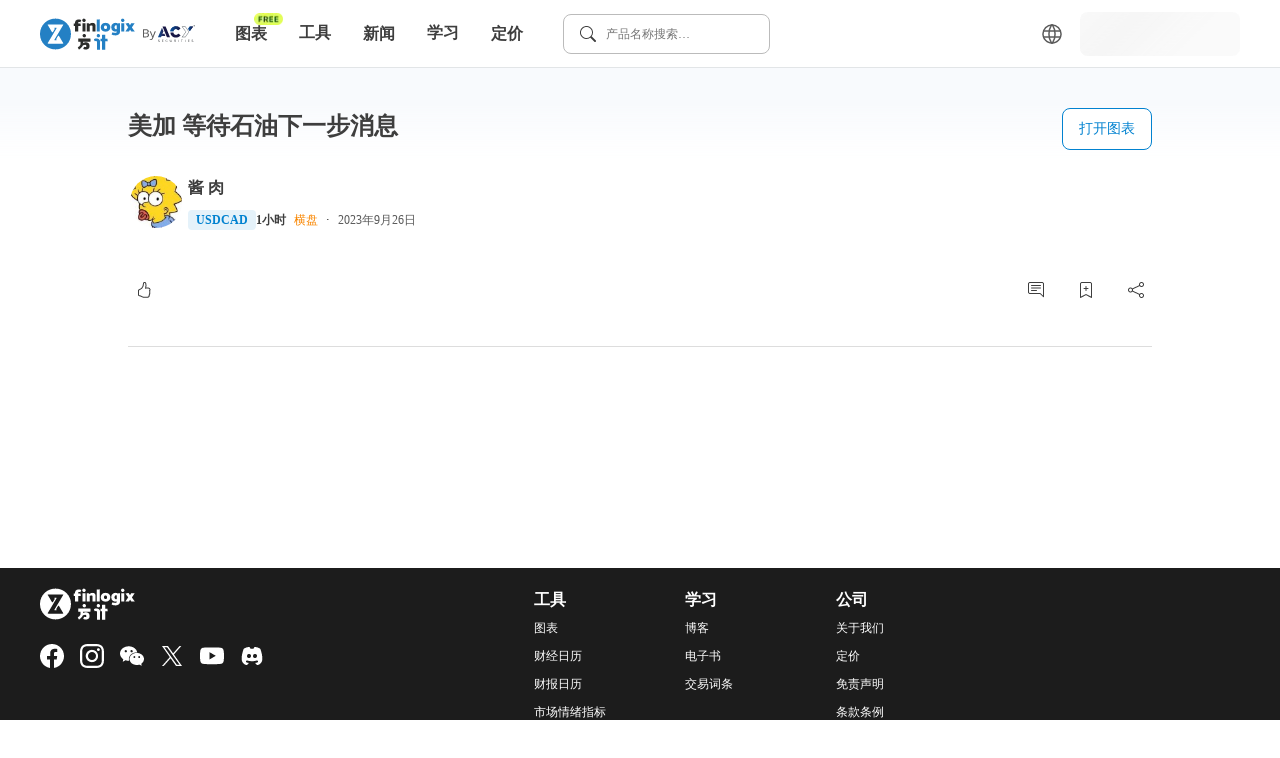

--- FILE ---
content_type: application/javascript; charset=UTF-8
request_url: https://www.finlogix.com/_next/static/chunks/8102-2383a792ecd4361e.js
body_size: 9941
content:
(self.webpackChunk_N_E=self.webpackChunk_N_E||[]).push([[8102],{79312:function(e,t,r){"use strict";var a=r(64836).default;Object.defineProperty(t,"__esModule",{value:!0}),t.default=void 0;var l=a(r(11110));t.default=l.default},20666:function(e,t,r){"use strict";var a=r(64836).default;Object.defineProperty(t,"__esModule",{value:!0}),t.default=void 0;var l=a(r(45941));t.default=l.default},46590:function(e,t,r){"use strict";var a=r(64836).default;Object.defineProperty(t,"__esModule",{value:!0}),t.default=void 0;var l=a(r(56169));t.default=l.default},80037:function(e,t,r){"use strict";var a=r(64836).default;Object.defineProperty(t,"__esModule",{value:!0}),t.default=void 0;var l=a(r(5584));t.default=l.default},49988:function(e,t,r){"use strict";var a=r(64836).default;Object.defineProperty(t,"__esModule",{value:!0}),t.default=void 0;var l=a(r(2113));t.default=l.default},11110:function(e,t,r){"use strict";var a=r(64836).default;Object.defineProperty(t,"__esModule",{value:!0}),t.default=void 0;var l=a(r(72639)),n=a(r(91455));const o={lang:Object.assign({placeholder:"\u0627\u062e\u062a\u064a\u0627\u0631 \u0627\u0644\u062a\u0627\u0631\u064a\u062e",rangePlaceholder:["\u0627\u0644\u0628\u062f\u0627\u064a\u0629","\u0627\u0644\u0646\u0647\u0627\u064a\u0629"],yearFormat:"YYYY",monthFormat:"MMMM",monthBeforeYear:!0,shortWeekDays:["\u0627\u0644\u0623\u062d\u062f","\u0627\u0644\u0625\u062b\u0646\u064a\u0646","\u0627\u0644\u062b\u0644\u0627\u062b\u0627\u0621","\u0627\u0644\u0623\u0631\u0628\u0639\u0627\u0621","\u0627\u0644\u062e\u0645\u064a\u0633","\u0627\u0644\u062c\u0645\u0639\u0629","\u0627\u0644\u0633\u0628\u062a"],shortMonths:["\u064a\u0646\u0627\u064a\u0631","\u0641\u0628\u0631\u0627\u064a\u0631","\u0645\u0627\u0631\u0633","\u0625\u0628\u0631\u064a\u0644","\u0645\u0627\u064a\u0648","\u064a\u0648\u0646\u064a\u0648","\u064a\u0648\u0644\u064a\u0648","\u0623\u063a\u0633\u0637\u0633","\u0633\u0628\u062a\u0645\u0628\u0631","\u0623\u0643\u062a\u0648\u0628\u0631","\u0646\u0648\u0641\u0645\u0628\u0631","\u062f\u064a\u0633\u0645\u0628\u0631"]},l.default),timePickerLocale:Object.assign({},n.default)};t.default=o},45941:function(e,t,r){"use strict";var a=r(64836).default;Object.defineProperty(t,"__esModule",{value:!0}),t.default=void 0;var l=a(r(18065)),n=a(r(87707));const o={lang:Object.assign({placeholder:"\u65e5\u4ed8\u3092\u9078\u629e",yearPlaceholder:"\u5e74\u3092\u9078\u629e",quarterPlaceholder:"\u56db\u534a\u671f\u3092\u9078\u629e",monthPlaceholder:"\u6708\u3092\u9078\u629e",weekPlaceholder:"\u9031\u3092\u9078\u629e",rangePlaceholder:["\u958b\u59cb\u65e5\u4ed8","\u7d42\u4e86\u65e5\u4ed8"],rangeYearPlaceholder:["\u958b\u59cb\u5e74","\u7d42\u4e86\u5e74"],rangeMonthPlaceholder:["\u958b\u59cb\u6708","\u7d42\u4e86\u6708"],rangeQuarterPlaceholder:["\u958b\u59cb\u56db\u534a\u671f","\u7d42\u4e86\u56db\u534a\u671f"],rangeWeekPlaceholder:["\u958b\u59cb\u9031","\u7d42\u4e86\u9031"],shortWeekDays:["\u65e5","\u6708","\u706b","\u6c34","\u6728","\u91d1","\u571f"],shortMonths:["1\u6708","2\u6708","3\u6708","4\u6708","5\u6708","6\u6708","7\u6708","8\u6708","9\u6708","10\u6708","11\u6708","12\u6708"]},l.default),timePickerLocale:Object.assign({},n.default)};t.default=o},56169:function(e,t,r){"use strict";var a=r(64836).default;Object.defineProperty(t,"__esModule",{value:!0}),t.default=void 0;var l=a(r(8912)),n=a(r(98847));const o={lang:Object.assign({placeholder:"Ch\u1ecdn th\u1eddi \u0111i\u1ec3m",yearPlaceholder:"Ch\u1ecdn n\u0103m",quarterPlaceholder:"Ch\u1ecdn qu\xfd",monthPlaceholder:"Ch\u1ecdn th\xe1ng",weekPlaceholder:"Ch\u1ecdn tu\u1ea7n",rangePlaceholder:["Ng\xe0y b\u1eaft \u0111\u1ea7u","Ng\xe0y k\u1ebft th\xfac"],rangeYearPlaceholder:["N\u0103m b\u1eaft \u0111\u1ea7u","N\u0103m k\u1ebft th\xfac"],rangeQuarterPlaceholder:["Qu\xfd b\u1eaft \u0111\u1ea7u","Qu\xfd k\u1ebft th\xfac"],rangeMonthPlaceholder:["Th\xe1ng b\u1eaft \u0111\u1ea7u","Th\xe1ng k\u1ebft th\xfac"],rangeWeekPlaceholder:["Tu\u1ea7n b\u1eaft \u0111\u1ea7u","Tu\u1ea7n k\u1ebft th\xfac"]},l.default),timePickerLocale:Object.assign({},n.default)};t.default=o},5584:function(e,t,r){"use strict";var a=r(64836).default;Object.defineProperty(t,"__esModule",{value:!0}),t.default=void 0;var l=a(r(85369)),n=a(r(15704));const o={lang:Object.assign({placeholder:"\u8bf7\u9009\u62e9\u65e5\u671f",yearPlaceholder:"\u8bf7\u9009\u62e9\u5e74\u4efd",quarterPlaceholder:"\u8bf7\u9009\u62e9\u5b63\u5ea6",monthPlaceholder:"\u8bf7\u9009\u62e9\u6708\u4efd",weekPlaceholder:"\u8bf7\u9009\u62e9\u5468",rangePlaceholder:["\u5f00\u59cb\u65e5\u671f","\u7ed3\u675f\u65e5\u671f"],rangeYearPlaceholder:["\u5f00\u59cb\u5e74\u4efd","\u7ed3\u675f\u5e74\u4efd"],rangeMonthPlaceholder:["\u5f00\u59cb\u6708\u4efd","\u7ed3\u675f\u6708\u4efd"],rangeQuarterPlaceholder:["\u5f00\u59cb\u5b63\u5ea6","\u7ed3\u675f\u5b63\u5ea6"],rangeWeekPlaceholder:["\u5f00\u59cb\u5468","\u7ed3\u675f\u5468"]},l.default),timePickerLocale:Object.assign({},n.default)};o.lang.ok="\u786e\u5b9a";t.default=o},2113:function(e,t,r){"use strict";var a=r(64836).default;Object.defineProperty(t,"__esModule",{value:!0}),t.default=void 0;var l=a(r(30042)),n=a(r(92687));const o={lang:Object.assign({placeholder:"\u8acb\u9078\u64c7\u65e5\u671f",yearPlaceholder:"\u8acb\u9078\u64c7\u5e74\u4efd",quarterPlaceholder:"\u8acb\u9078\u64c7\u5b63\u5ea6",monthPlaceholder:"\u8acb\u9078\u64c7\u6708\u4efd",weekPlaceholder:"\u8acb\u9078\u64c7\u5468",rangePlaceholder:["\u958b\u59cb\u65e5\u671f","\u7d50\u675f\u65e5\u671f"],rangeYearPlaceholder:["\u958b\u59cb\u5e74\u4efd","\u7d50\u675f\u5e74\u4efd"],rangeMonthPlaceholder:["\u958b\u59cb\u6708\u4efd","\u7d50\u675f\u6708\u4efd"],rangeQuarterPlaceholder:["\u958b\u59cb\u5b63\u5ea6","\u7d50\u675f\u5b63\u5ea6"],rangeWeekPlaceholder:["\u958b\u59cb\u5468","\u7d50\u675f\u5468"]},l.default),timePickerLocale:Object.assign({},n.default)};o.lang.ok="\u78ba \u5b9a";t.default=o},9597:function(e,t,r){"use strict";var a=r(64836).default;t.Z=void 0;var l=a(r(25351)),n=a(r(79312)),o=a(r(11110)),i=a(r(91455));const c="\u0644\u064a\u0633 ${label} \u0645\u0646 \u0646\u0648\u0639 ${type} \u0635\u0627\u0644\u062d\u064b\u0627",u={locale:"ar",Pagination:l.default,DatePicker:o.default,TimePicker:i.default,Calendar:n.default,global:{placeholder:"\u064a\u0631\u062c\u0649 \u0627\u0644\u062a\u062d\u062f\u064a\u062f",close:"\u0625\u063a\u0644\u0627\u0642"},Table:{filterTitle:"\u0627\u0644\u0641\u0644\u0627\u062a\u0631",filterConfirm:"\u062a\u0623\u0643\u064a\u062f",filterReset:"\u0625\u0639\u0627\u062f\u0629 \u0636\u0628\u0637",selectAll:"\u0627\u062e\u062a\u064a\u0627\u0631 \u0627\u0644\u0643\u0644",selectInvert:"\u0625\u0644\u063a\u0627\u0621 \u0627\u0644\u0627\u062e\u062a\u064a\u0627\u0631",selectionAll:"\u062d\u062f\u062f \u062c\u0645\u064a\u0639 \u0627\u0644\u0628\u064a\u0627\u0646\u0627\u062a",sortTitle:"\u0631\u062a\u0628",expand:"\u062a\u0648\u0633\u064a\u0639 \u0627\u0644\u0635\u0641",collapse:"\u0637\u064a \u0627\u0644\u0635\u0641",triggerDesc:"\u062a\u0631\u062a\u064a\u0628 \u062a\u0646\u0627\u0632\u0644\u064a",triggerAsc:"\u062a\u0631\u062a\u064a\u0628 \u062a\u0635\u0627\u0639\u062f\u064a",cancelSort:"\u0625\u0644\u063a\u0627\u0621 \u0627\u0644\u062a\u0631\u062a\u064a\u0628"},Tour:{Next:"\u0627\u0644\u062a\u0627\u0644\u064a",Previous:"\u0627\u0644\u0633\u0627\u0628\u0642",Finish:"\u0625\u0646\u0647\u0627\u0621"},Modal:{okText:"\u062a\u0623\u0643\u064a\u062f",cancelText:"\u0625\u0644\u063a\u0627\u0621",justOkText:"\u062a\u0623\u0643\u064a\u062f"},Popconfirm:{okText:"\u062a\u0623\u0643\u064a\u062f",cancelText:"\u0625\u0644\u063a\u0627\u0621"},Transfer:{titles:["",""],searchPlaceholder:"\u0627\u0628\u062d\u062b \u0647\u0646\u0627",itemUnit:"\u0639\u0646\u0635\u0631",itemsUnit:"\u0639\u0646\u0627\u0635\u0631"},Upload:{uploading:"\u062c\u0627\u0631\u064a \u0627\u0644\u0631\u0641\u0639...",removeFile:"\u0627\u062d\u0630\u0641 \u0627\u0644\u0645\u0644\u0641",uploadError:"\u0645\u0634\u0643\u0644\u0629 \u0641\u0649 \u0627\u0644\u0631\u0641\u0639",previewFile:"\u0627\u0633\u062a\u0639\u0631\u0636 \u0627\u0644\u0645\u0644\u0641",downloadFile:"\u062a\u062d\u0645\u064a\u0644 \u0627\u0644\u0645\u0644\u0641"},Empty:{description:"\u0644\u0627 \u062a\u0648\u062c\u062f \u0628\u064a\u0627\u0646\u0627\u062a"},Icon:{icon:"\u0623\u064a\u0642\u0648\u0646\u0629"},Text:{edit:"\u062a\u0639\u062f\u064a\u0644",copy:"\u0646\u0633\u062e",copied:"\u0646\u0642\u0644",expand:"\u0648\u0633\u0639"},Form:{defaultValidateMessages:{default:"\u062e\u0637\u0623 \u0641\u064a \u062d\u0642\u0644 \u0627\u0644\u0625\u062f\u062e\u0627\u0644 ${label}",required:"\u064a\u0631\u062c\u0649 \u0625\u062f\u062e\u0627\u0644 ${label}",enum:"${label} \u064a\u062c\u0628 \u0623\u0646 \u064a\u0643\u0648\u0646 \u0648\u0627\u062d\u062f\u0627 \u0645\u0646 [${enum}]",whitespace:"${label} \u0644\u0627 \u064a\u0645\u0643\u0646 \u0623\u0646 \u064a\u0643\u0648\u0646 \u062d\u0631\u0641\u064b\u0627 \u0641\u0627\u0631\u063a\u064b\u0627",date:{format:"${label} \u062a\u0646\u0633\u064a\u0642 \u0627\u0644\u062a\u0627\u0631\u064a\u062e \u063a\u064a\u0631 \u0635\u062d\u064a\u062d",parse:"${label} \u0644\u0627 \u064a\u0645\u0643\u0646 \u062a\u062d\u0648\u064a\u0644\u0647\u0627 \u0625\u0644\u0649 \u062a\u0627\u0631\u064a\u062e",invalid:"\u062a\u0627\u0631\u064a\u062e ${label} \u063a\u064a\u0631 \u0635\u062d\u064a\u062d"},types:{string:c,method:c,array:c,object:c,number:c,date:c,boolean:c,integer:c,float:c,regexp:c,email:c,url:c,hex:c},string:{len:"\u064a\u062c\u0628 ${label} \u0627\u0646 \u064a\u0643\u0648\u0646 ${len} \u0623\u062d\u0631\u0641",min:"${label} \u0639\u0644\u0649 \u0627\u0644\u0623\u0642\u0644 ${min} \u0623\u062d\u0631\u0641",max:"${label} \u064a\u0635\u0644 \u0625\u0644\u0649 ${max} \u0623\u062d\u0631\u0641",range:"\u064a\u062c\u0628 ${label} \u0627\u0646 \u064a\u0643\u0648\u0646 \u0645\u0627\u0628\u064a\u0646 ${min}-${max} \u0623\u062d\u0631\u0641"},number:{len:"${len} \u0627\u0646 \u064a\u0633\u0627\u0648\u064a ${label} \u064a\u062c\u0628",min:"${min} \u0627\u0644\u0623\u062f\u0646\u0649 \u0647\u0648 ${label} \u062d\u062f",max:"${max} \u0627\u0644\u0623\u0642\u0635\u0649 \u0647\u0648 ${label} \u062d\u062f",range:"${max}-${min} \u0627\u0646 \u064a\u0643\u0648\u0646 \u0645\u0627\u0628\u064a\u0646 ${label} \u064a\u062c\u0628"},array:{len:"\u064a\u062c\u0628 \u0623\u0646 \u064a\u0643\u0648\u0646 ${label} \u0637\u0648\u0644\u0647 ${len}",min:"\u064a\u062c\u0628 \u0623\u0646 \u064a\u0643\u0648\u0646 ${label} \u0637\u0648\u0644\u0647 \u0627\u0644\u0623\u062f\u0646\u0649 ${min}",max:"\u064a\u062c\u0628 \u0623\u0646 \u064a\u0643\u0648\u0646 ${label} \u0637\u0648\u0644\u0647 \u0627\u0644\u0623\u0642\u0635\u0649 ${max}",range:"\u064a\u062c\u0628 \u0623\u0646 \u064a\u0643\u0648\u0646 ${label} \u0637\u0648\u0644\u0647 \u0645\u0627\u0628\u064a\u0646 ${min}-${max}"},pattern:{mismatch:"\u0644\u0627 \u064a\u062a\u0637\u0627\u0628\u0642 ${label} \u0645\u0639 ${pattern}"}}},Image:{preview:"\u0645\u0639\u0627\u064a\u0646\u0629"},QRCode:{expired:"\u0627\u0646\u062a\u0647\u062a \u0635\u0644\u0627\u062d\u064a\u0629 \u0631\u0645\u0632 \u0627\u0644\u0627\u0633\u062a\u062c\u0627\u0628\u0629 \u0627\u0644\u0633\u0631\u064a\u0639\u0629",refresh:"\u0627\u0646\u0642\u0631 \u0644\u0644\u062a\u062d\u062f\u064a\u062b",scanned:"\u062a\u0645 \u0627\u0644\u0645\u0633\u062d"},ColorPicker:{presetEmpty:"\u0644\u0627 \u064a\u0648\u062c\u062f",transparent:"\u0634\u0641\u0627\u0641",singleColor:"\u0644\u0648\u0646 \u0648\u0627\u062d\u062f",gradientColor:"\u062a\u062f\u0631\u062c \u0644\u0648\u0646\u064a"}};t.Z=u},66895:function(e,t,r){"use strict";var a=r(64836).default;t.Z=void 0;var l=a(r(31242)),n=a(r(20666)),o=a(r(45941)),i=a(r(87707));const c="${label}\u306f\u6709\u52b9\u306a${type}\u3067\u306f\u3042\u308a\u307e\u305b\u3093",u={locale:"ja",Pagination:l.default,DatePicker:o.default,TimePicker:i.default,Calendar:n.default,global:{placeholder:"\u9078\u3093\u3067\u304f\u3060\u3055\u3044",close:"\u9589\u3058\u308b"},Table:{filterTitle:"\u30d5\u30a3\u30eb\u30bf\u30fc",filterConfirm:"OK",filterReset:"\u30ea\u30bb\u30c3\u30c8",filterEmptyText:"\u30d5\u30a3\u30eb\u30bf\u30fc\u306a\u3057",filterCheckAll:"\u3059\u3079\u3066\u3092\u9078\u629e",filterSearchPlaceholder:"\u30d5\u30a3\u30eb\u30bf\u30fc\u3067\u691c\u7d22",emptyText:"\u30c7\u30fc\u30bf\u306a\u3057",selectAll:"\u30da\u30fc\u30b8\u5358\u4f4d\u3067\u9078\u629e",selectInvert:"\u30da\u30fc\u30b8\u5358\u4f4d\u3067\u53cd\u8ee2",selectNone:"\u30af\u30ea\u30a2",selectionAll:"\u3059\u3079\u3066\u3092\u9078\u629e",sortTitle:"\u30bd\u30fc\u30c8",expand:"\u5c55\u958b\u3059\u308b",collapse:"\u6298\u308a\u7573\u3080",triggerDesc:"\u30af\u30ea\u30c3\u30af\u3067\u964d\u9806\u306b\u30bd\u30fc\u30c8",triggerAsc:"\u30af\u30ea\u30c3\u30af\u3067\u6607\u9806\u306b\u30bd\u30fc\u30c8",cancelSort:"\u30bd\u30fc\u30c8\u3092\u30ad\u30e3\u30f3\u30bb\u30eb"},Tour:{Next:"\u6b21",Previous:"\u524d\u306e",Finish:"\u4ed5\u4e0a\u3052\u308b"},Modal:{okText:"OK",cancelText:"\u30ad\u30e3\u30f3\u30bb\u30eb",justOkText:"OK"},Popconfirm:{okText:"OK",cancelText:"\u30ad\u30e3\u30f3\u30bb\u30eb"},Transfer:{titles:["",""],searchPlaceholder:"\u3053\u3053\u3092\u691c\u7d22",itemUnit:"\u30a2\u30a4\u30c6\u30e0",itemsUnit:"\u30a2\u30a4\u30c6\u30e0",remove:"\u524a\u9664",selectCurrent:"\u73fe\u5728\u306e\u30da\u30fc\u30b8\u3092\u9078\u629e",removeCurrent:"\u73fe\u5728\u306e\u30da\u30fc\u30b8\u3092\u524a\u9664",selectAll:"\u30da\u30fc\u30b8\u5358\u4f4d\u3067\u9078\u629e",deselectAll:"\u3059\u3079\u3066\u306e\u30c7\u30fc\u30bf\u306e\u9078\u629e\u3092\u89e3\u9664\u3059\u308b",removeAll:"\u30da\u30fc\u30b8\u5358\u4f4d\u3067\u524a\u9664",selectInvert:"\u30da\u30fc\u30b8\u5358\u4f4d\u3067\u53cd\u8ee2"},Upload:{uploading:"\u30a2\u30c3\u30d7\u30ed\u30fc\u30c9\u4e2d...",removeFile:"\u30d5\u30a1\u30a4\u30eb\u3092\u524a\u9664",uploadError:"\u30a2\u30c3\u30d7\u30ed\u30fc\u30c9\u30a8\u30e9\u30fc",previewFile:"\u30d5\u30a1\u30a4\u30eb\u3092\u30d7\u30ec\u30d3\u30e5\u30fc",downloadFile:"\u30c0\u30a6\u30f3\u30ed\u30fc\u30c9\u30d5\u30a1\u30a4\u30eb"},Empty:{description:"\u30c7\u30fc\u30bf\u304c\u3042\u308a\u307e\u305b\u3093"},Icon:{icon:"\u30a2\u30a4\u30b3\u30f3"},Text:{edit:"\u7de8\u96c6",copy:"\u30b3\u30d4\u30fc",copied:"\u30b3\u30d4\u30fc\u3055\u308c\u307e\u3057\u305f",expand:"\u62e1\u5927\u3059\u308b",collapse:"\u5d29\u58ca"},Form:{optional:"(\u30aa\u30d7\u30b7\u30e7\u30f3)",defaultValidateMessages:{default:"${label}\u306e\u30d5\u30a3\u30fc\u30eb\u30c9\u691c\u8a3c\u30a8\u30e9\u30fc",required:"${label}\u3092\u5165\u529b\u3057\u3066\u304f\u3060\u3055\u3044",enum:"${label}\u306f[${enum}]\u306e\u3044\u305a\u308c\u304b\u3067\u3042\u308b\u5fc5\u8981\u304c\u3042\u308a\u307e\u3059",whitespace:"${label}\u306f\u7a7a\u767d\u6587\u5b57\u306b\u3059\u308b\u3053\u3068\u306f\u3067\u304d\u307e\u305b\u3093",date:{format:"${label}\u306e\u65e5\u4ed8\u5f62\u5f0f\u306f\u4e0d\u6b63\u3067\u3059",parse:"${label}\u306f\u65e5\u4ed8\u306b\u5909\u63db\u3067\u304d\u307e\u305b\u3093",invalid:"${label}\u306f\u4e0d\u6b63\u306a\u65e5\u4ed8\u3067\u3059"},types:{string:c,method:c,array:c,object:c,number:c,date:c,boolean:c,integer:c,float:c,regexp:c,email:c,url:c,hex:c},string:{len:"${label}\u306f${len}\u6587\u5b57\u3067\u3042\u308b\u5fc5\u8981\u304c\u3042\u308a\u307e\u3059",min:"${label}\u306f${min}\u6587\u5b57\u4ee5\u4e0a\u3067\u3042\u308b\u5fc5\u8981\u304c\u3042\u308a\u307e\u3059",max:"${label}\u306f${max}\u6587\u5b57\u4ee5\u4e0b\u3067\u3042\u308b\u5fc5\u8981\u304c\u3042\u308a\u307e\u3059",range:"${label}\u306f${min}-${max}\u6587\u5b57\u306e\u7bc4\u56f2\u3067\u3042\u308b\u5fc5\u8981\u304c\u3042\u308a\u307e\u3059"},number:{len:"${label}\u306f${len}\u3068\u7b49\u3057\u3044\u5fc5\u8981\u304c\u3042\u308a\u307e\u3059",min:"${label}\u306e\u6700\u5c0f\u5024\u306f${min}\u3067\u3059",max:"${label}\u306e\u6700\u5927\u5024\u306f${max}\u3067\u3059",range:"${label}\u306f${min}-${max}\u306e\u7bc4\u56f2\u3067\u3042\u308b\u5fc5\u8981\u304c\u3042\u308a\u307e\u3059"},array:{len:"${label}\u306f${len}\u3067\u3042\u308b\u5fc5\u8981\u304c\u3042\u308a\u307e\u3059",min:"${label}\u306e\u6700\u5c0f\u306f${min}\u3067\u3059",max:"${label}\u306e\u6700\u5927\u306f${max}\u3067\u3059",range:"${label}\u306e\u5408\u8a08\u306f${min}-${max}\u306e\u7bc4\u56f2\u3067\u3042\u308b\u5fc5\u8981\u304c\u3042\u308a\u307e\u3059"},pattern:{mismatch:"${label}\u306f\u30d1\u30bf\u30fc\u30f3${pattern}\u3068\u4e00\u81f4\u3057\u307e\u305b\u3093"}}},Image:{preview:"\u30d7\u30ec\u30d3\u30e5\u30fc"},QRCode:{expired:"QR\u30b3\u30fc\u30c9\u306e\u6709\u52b9\u671f\u9650\u304c\u5207\u308c\u307e\u3057\u305f",refresh:"\u30ea\u30d5\u30ec\u30c3\u30b7\u30e5",scanned:"\u30b9\u30ad\u30e3\u30f3\u6e08\u307f"},ColorPicker:{presetEmpty:"\u7a7a\u306e",transparent:"\u900f\u660e",singleColor:"\u5358\u8272",gradientColor:"\u30b0\u30e9\u30c7\u30fc\u30b7\u30e7\u30f3"}};t.Z=u},71743:function(e,t,r){"use strict";var a=r(64836).default;t.Z=void 0;var l=a(r(16888)),n=a(r(46590)),o=a(r(56169)),i=a(r(98847));const c="${label} kh\xf4ng ph\u1ea3i ki\u1ec3u ${type} h\u1ee3p l\u1ec7",u={locale:"vi",Pagination:l.default,DatePicker:o.default,TimePicker:i.default,Calendar:n.default,global:{placeholder:"Vui l\xf2ng ch\u1ecdn",close:"\u0110\xf3ng"},Table:{filterTitle:"B\u1ed9 l\u1ecdc",filterConfirm:"\u0110\u1ed3ng \xfd",filterReset:"B\u1ecf l\u1ecdc",filterEmptyText:"Kh\xf4ng c\xf3 b\u1ed9 l\u1ecdc",filterCheckAll:"Ch\u1ecdn t\u1ea5t c\u1ea3",filterSearchPlaceholder:"T\xecm ki\u1ebfm b\u1ed9 l\u1ecdc",emptyText:"Tr\u1ed1ng",selectAll:"Ch\u1ecdn t\u1ea5t c\u1ea3",selectInvert:"Ch\u1ecdn ng\u01b0\u1ee3c l\u1ea1i",selectNone:"B\u1ecf ch\u1ecdn t\u1ea5t c\u1ea3",selectionAll:"Ch\u1ecdn t\u1ea5t c\u1ea3",sortTitle:"S\u1eafp x\u1ebfp",expand:"M\u1edf r\u1ed9ng d\xf2ng",collapse:"Thu g\u1ecdn d\xf2ng",triggerDesc:"Nh\u1ea5p \u0111\u1ec3 s\u1eafp x\u1ebfp gi\u1ea3m d\u1ea7n",triggerAsc:"Nh\u1ea5p \u0111\u1ec3 s\u1eafp x\u1ebfp t\u0103ng d\u1ea7n",cancelSort:"Nh\u1ea5p \u0111\u1ec3 h\u1ee7y s\u1eafp x\u1ebfp"},Tour:{Next:"Ti\u1ebfp",Previous:"Tr\u01b0\u1edbc",Finish:"Ho\xe0n th\xe0nh"},Modal:{okText:"\u0110\u1ed3ng \xfd",cancelText:"H\u1ee7y",justOkText:"OK"},Popconfirm:{okText:"\u0110\u1ed3ng \xfd",cancelText:"H\u1ee7y"},Transfer:{titles:["",""],searchPlaceholder:"T\xecm \u1edf \u0111\xe2y",itemUnit:"m\u1ee5c",itemsUnit:"m\u1ee5c",remove:"G\u1ee1 b\u1ecf",selectCurrent:"Ch\u1ecdn trang hi\u1ec7n t\u1ea1i",removeCurrent:"G\u1ee1 b\u1ecf trang hi\u1ec7n t\u1ea1i",selectAll:"Ch\u1ecdn t\u1ea5t c\u1ea3",removeAll:"G\u1ee1 b\u1ecf t\u1ea5t c\u1ea3",selectInvert:"\u0110\u1ea3o ng\u01b0\u1ee3c trang hi\u1ec7n t\u1ea1i"},Upload:{uploading:"\u0110ang t\u1ea3i l\xean...",removeFile:"G\u1ee1 b\u1ecf t\u1eadp tin",uploadError:"L\u1ed7i t\u1ea3i l\xean",previewFile:"Xem tr\u01b0\u1edbc t\u1eadp tin",downloadFile:"T\u1ea3i t\u1eadp tin"},Empty:{description:"Tr\u1ed1ng"},Icon:{icon:"icon"},Text:{edit:"Ch\u1ec9nh s\u1eeda",copy:"Sao ch\xe9p",copied:"\u0110\xe3 sao ch\xe9p",expand:"M\u1edf r\u1ed9ng"},Form:{optional:"(T\xf9y ch\u1ecdn)",defaultValidateMessages:{default:"${label} kh\xf4ng \u0111\xe1p \u1ee9ng \u0111i\u1ec1u ki\u1ec7n quy \u0111\u1ecbnh",required:"H\xe3y nh\u1eadp th\xf4ng tin cho tr\u01b0\u1eddng ${label}",enum:"${label} ph\u1ea3i c\xf3 gi\xe1 tr\u1ecb n\u1eb1m trong t\u1eadp [${enum}]",whitespace:"${label} kh\xf4ng \u0111\u01b0\u1ee3c ch\u1ee9a kho\u1ea3ng tr\u1eafng",date:{format:"${label} sai \u0111\u1ecbnh d\u1ea1ng ng\xe0y th\xe1ng",parse:"Kh\xf4ng th\u1ec3 chuy\u1ec3n ${label} sang ki\u1ec3u Ng\xe0y th\xe1ng",invalid:"${label} kh\xf4ng ph\u1ea3i gi\xe1 tr\u1ecb Ng\xe0y th\xe1ng h\u1ee3p l\u1ec7"},types:{string:c,method:c,array:c,object:c,number:c,date:c,boolean:c,integer:c,float:c,regexp:c,email:c,url:c,hex:c},string:{len:"${label} ph\u1ea3i d\xe0i \u0111\xfang ${len} k\xfd t\u1ef1",min:"\u0110\u1ed9 d\xe0i t\u1ed1i thi\u1ec3u tr\u01b0\u1eddng ${label} l\xe0 ${min} k\xfd t\u1ef1",max:"\u0110\u1ed9 d\xe0i t\u1ed1i \u0111a tr\u01b0\u1eddng ${label} l\xe0 ${max} k\xfd t\u1ef1",range:"\u0110\u1ed9 d\xe0i tr\u01b0\u1eddng ${label} ph\u1ea3i t\u1eeb ${min} \u0111\u1ebfn ${max} k\xfd t\u1ef1"},number:{len:"${label} ph\u1ea3i b\u1eb1ng ${len}",min:"${label} ph\u1ea3i l\u1edbn h\u01a1n ho\u1eb7c b\u1eb1ng ${min}",max:"${label} ph\u1ea3i nh\u1ecf h\u01a1n ho\u1eb7c b\u1eb1ng ${max}",range:"${label} ph\u1ea3i n\u1eb1m trong kho\u1ea3ng ${min}-${max}"},array:{len:"M\u1ea3ng ${label} ph\u1ea3i c\xf3 ${len} ph\u1ea7n t\u1eed ",min:"M\u1ea3ng ${label} ph\u1ea3i ch\u1ee9a t\u1ed1i thi\u1ec3u ${min} ph\u1ea7n t\u1eed ",max:"M\u1ea3ng ${label} ph\u1ea3i ch\u1ee9a t\u1ed1i \u0111a ${max} ph\u1ea7n t\u1eed ",range:"M\u1ea3ng ${label} ph\u1ea3i ch\u1ee9a t\u1eeb ${min}-${max} ph\u1ea7n t\u1eed"},pattern:{mismatch:"${label} kh\xf4ng th\u1ecfa m\xe3n m\u1eabu ki\u1ec3m tra ${pattern}"}}},Image:{preview:"Xem tr\u01b0\u1edbc"},QRCode:{expired:"M\xe3 QR h\u1ebft h\u1ea1n",refresh:"L\xe0m m\u1edbi"}};t.Z=u},82925:function(e,t,r){"use strict";var a=r(64836).default;t.Z=void 0;var l=a(r(74219)),n=a(r(80037)),o=a(r(5584)),i=a(r(15704));const c="${label}\u4e0d\u662f\u4e00\u4e2a\u6709\u6548\u7684${type}",u={locale:"zh-cn",Pagination:l.default,DatePicker:o.default,TimePicker:i.default,Calendar:n.default,global:{placeholder:"\u8bf7\u9009\u62e9",close:"\u5173\u95ed"},Table:{filterTitle:"\u7b5b\u9009",filterConfirm:"\u786e\u5b9a",filterReset:"\u91cd\u7f6e",filterEmptyText:"\u65e0\u7b5b\u9009\u9879",filterCheckAll:"\u5168\u9009",filterSearchPlaceholder:"\u5728\u7b5b\u9009\u9879\u4e2d\u641c\u7d22",emptyText:"\u6682\u65e0\u6570\u636e",selectAll:"\u5168\u9009\u5f53\u9875",selectInvert:"\u53cd\u9009\u5f53\u9875",selectNone:"\u6e05\u7a7a\u6240\u6709",selectionAll:"\u5168\u9009\u6240\u6709",sortTitle:"\u6392\u5e8f",expand:"\u5c55\u5f00\u884c",collapse:"\u5173\u95ed\u884c",triggerDesc:"\u70b9\u51fb\u964d\u5e8f",triggerAsc:"\u70b9\u51fb\u5347\u5e8f",cancelSort:"\u53d6\u6d88\u6392\u5e8f"},Modal:{okText:"\u786e\u5b9a",cancelText:"\u53d6\u6d88",justOkText:"\u77e5\u9053\u4e86"},Tour:{Next:"\u4e0b\u4e00\u6b65",Previous:"\u4e0a\u4e00\u6b65",Finish:"\u7ed3\u675f\u5bfc\u89c8"},Popconfirm:{cancelText:"\u53d6\u6d88",okText:"\u786e\u5b9a"},Transfer:{titles:["",""],searchPlaceholder:"\u8bf7\u8f93\u5165\u641c\u7d22\u5185\u5bb9",itemUnit:"\u9879",itemsUnit:"\u9879",remove:"\u5220\u9664",selectCurrent:"\u5168\u9009\u5f53\u9875",removeCurrent:"\u5220\u9664\u5f53\u9875",selectAll:"\u5168\u9009\u6240\u6709",deselectAll:"\u53d6\u6d88\u5168\u9009",removeAll:"\u5220\u9664\u5168\u90e8",selectInvert:"\u53cd\u9009\u5f53\u9875"},Upload:{uploading:"\u6587\u4ef6\u4e0a\u4f20\u4e2d",removeFile:"\u5220\u9664\u6587\u4ef6",uploadError:"\u4e0a\u4f20\u9519\u8bef",previewFile:"\u9884\u89c8\u6587\u4ef6",downloadFile:"\u4e0b\u8f7d\u6587\u4ef6"},Empty:{description:"\u6682\u65e0\u6570\u636e"},Icon:{icon:"\u56fe\u6807"},Text:{edit:"\u7f16\u8f91",copy:"\u590d\u5236",copied:"\u590d\u5236\u6210\u529f",expand:"\u5c55\u5f00",collapse:"\u6536\u8d77"},Form:{optional:"\uff08\u53ef\u9009\uff09",defaultValidateMessages:{default:"\u5b57\u6bb5\u9a8c\u8bc1\u9519\u8bef${label}",required:"\u8bf7\u8f93\u5165${label}",enum:"${label}\u5fc5\u987b\u662f\u5176\u4e2d\u4e00\u4e2a[${enum}]",whitespace:"${label}\u4e0d\u80fd\u4e3a\u7a7a\u5b57\u7b26",date:{format:"${label}\u65e5\u671f\u683c\u5f0f\u65e0\u6548",parse:"${label}\u4e0d\u80fd\u8f6c\u6362\u4e3a\u65e5\u671f",invalid:"${label}\u662f\u4e00\u4e2a\u65e0\u6548\u65e5\u671f"},types:{string:c,method:c,array:c,object:c,number:c,date:c,boolean:c,integer:c,float:c,regexp:c,email:c,url:c,hex:c},string:{len:"${label}\u987b\u4e3a${len}\u4e2a\u5b57\u7b26",min:"${label}\u6700\u5c11${min}\u4e2a\u5b57\u7b26",max:"${label}\u6700\u591a${max}\u4e2a\u5b57\u7b26",range:"${label}\u987b\u5728${min}-${max}\u5b57\u7b26\u4e4b\u95f4"},number:{len:"${label}\u5fc5\u987b\u7b49\u4e8e${len}",min:"${label}\u6700\u5c0f\u503c\u4e3a${min}",max:"${label}\u6700\u5927\u503c\u4e3a${max}",range:"${label}\u987b\u5728${min}-${max}\u4e4b\u95f4"},array:{len:"\u987b\u4e3a${len}\u4e2a${label}",min:"\u6700\u5c11${min}\u4e2a${label}",max:"\u6700\u591a${max}\u4e2a${label}",range:"${label}\u6570\u91cf\u987b\u5728${min}-${max}\u4e4b\u95f4"},pattern:{mismatch:"${label}\u4e0e\u6a21\u5f0f\u4e0d\u5339\u914d${pattern}"}}},Image:{preview:"\u9884\u89c8"},QRCode:{expired:"\u4e8c\u7ef4\u7801\u8fc7\u671f",refresh:"\u70b9\u51fb\u5237\u65b0",scanned:"\u5df2\u626b\u63cf"},ColorPicker:{presetEmpty:"\u6682\u65e0",transparent:"\u65e0\u8272",singleColor:"\u5355\u8272",gradientColor:"\u6e10\u53d8\u8272"}};t.Z=u},22887:function(e,t,r){"use strict";var a=r(64836).default;t.Z=void 0;var l=a(r(231)),n=a(r(49988)),o=a(r(2113)),i=a(r(92687));const c="${label}\u4e0d\u662f\u4e00\u500b\u6709\u6548\u7684${type}",u={locale:"zh-tw",Pagination:l.default,DatePicker:o.default,TimePicker:i.default,Calendar:n.default,global:{placeholder:"\u8acb\u9078\u64c7",close:"\u95dc\u9589"},Table:{filterTitle:"\u7be9\u9078\u5668",filterConfirm:"\u78ba\u5b9a",filterReset:"\u91cd\u7f6e",filterEmptyText:"\u7121\u7be9\u9078\u9805",filterCheckAll:"\u5168\u9078",filterSearchPlaceholder:"\u5728\u7be9\u9078\u9805\u4e2d\u641c\u5c0b",emptyText:"\u66ab\u7121\u6578\u64da",selectAll:"\u5168\u90e8\u9078\u53d6",selectInvert:"\u53cd\u5411\u9078\u53d6",selectNone:"\u6e05\u7a7a\u6240\u6709",selectionAll:"\u5168\u9078\u6240\u6709",sortTitle:"\u6392\u5e8f",expand:"\u5c55\u958b\u884c",collapse:"\u95dc\u9589\u884c",triggerDesc:"\u9ede\u64ca\u964d\u5e8f",triggerAsc:"\u9ede\u64ca\u5347\u5e8f",cancelSort:"\u53d6\u6d88\u6392\u5e8f"},Modal:{okText:"\u78ba\u5b9a",cancelText:"\u53d6\u6d88",justOkText:"\u77e5\u9053\u4e86"},Tour:{Next:"\u4e0b\u4e00\u6b65",Previous:"\u4e0a\u4e00\u6b65",Finish:"\u7d50\u675f\u5c0e\u89bd"},Popconfirm:{okText:"\u78ba\u5b9a",cancelText:"\u53d6\u6d88"},Transfer:{titles:["",""],searchPlaceholder:"\u641c\u5c0b\u8cc7\u6599",itemUnit:"\u9805\u76ee",itemsUnit:"\u9805\u76ee",remove:"\u5220\u9664",selectCurrent:"\u5168\u9078\u7576\u9801",removeCurrent:"\u5220\u9664\u7576\u9801",selectAll:"\u5168\u9078\u6240\u6709",removeAll:"\u5220\u9664\u5168\u90e8",selectInvert:"\u53cd\u9078\u7576\u9801"},Upload:{uploading:"\u6b63\u5728\u4e0a\u50b3...",removeFile:"\u522a\u9664\u6a94\u6848",uploadError:"\u4e0a\u50b3\u5931\u6557",previewFile:"\u6a94\u6848\u9810\u89bd",downloadFile:"\u4e0b\u8f7d\u6587\u4ef6"},Empty:{description:"\u7121\u6b64\u8cc7\u6599"},Icon:{icon:"\u5716\u6a19"},Text:{edit:"\u7de8\u8f2f",copy:"\u8907\u88fd",copied:"\u8907\u88fd\u6210\u529f",expand:"\u5c55\u958b",collapse:"\u6536\u8d77"},Form:{optional:"\uff08\u53ef\u9078\uff09",defaultValidateMessages:{default:"\u5b57\u6bb5\u9a57\u8b49\u932f\u8aa4${label}",required:"\u8acb\u8f38\u5165${label}",enum:"${label}\u5fc5\u9808\u662f\u5176\u4e2d\u4e00\u500b[${enum}]",whitespace:"${label}\u4e0d\u80fd\u70ba\u7a7a\u5b57\u7b26",date:{format:"${label}\u65e5\u671f\u683c\u5f0f\u7121\u6548",parse:"${label}\u4e0d\u80fd\u8f49\u63db\u70ba\u65e5\u671f",invalid:"${label}\u662f\u4e00\u500b\u7121\u6548\u65e5\u671f"},types:{string:c,method:c,array:c,object:c,number:c,date:c,boolean:c,integer:c,float:c,regexp:c,email:c,url:c,hex:c},string:{len:"${label}\u9808\u70ba${len}\u500b\u5b57\u7b26",min:"${label}\u6700\u5c11${min}\u500b\u5b57\u7b26",max:"${label}\u6700\u591a${max}\u500b\u5b57\u7b26",range:"${label}\u9808\u5728${min}-${max}\u5b57\u7b26\u4e4b\u9593"},number:{len:"${label}\u5fc5\u9808\u7b49\u65bc${len}",min:"${label}\u6700\u5c0f\u503c\u70ba${min}",max:"${label}\u6700\u5927\u503c\u70ba${max}",range:"${label}\u9808\u5728${min}-${max}\u4e4b\u9593"},array:{len:"\u9808\u70ba${len}\u500b${label}",min:"\u6700\u5c11${min}\u500b${label}",max:"\u6700\u591a${max}\u500b${label}",range:"${label}\u6578\u91cf\u9808\u5728${min}-${max}\u4e4b\u9593"},pattern:{mismatch:"${label}\u8207\u6a21\u5f0f\u4e0d\u5339\u914d${pattern}"}}},Image:{preview:"\u9810\u89bd"},QRCode:{expired:"\u4e8c\u7dad\u78bc\u904e\u671f",refresh:"\u9ede\u64ca\u5237\u65b0",scanned:"\u5df2\u6383\u63cf"},ColorPicker:{presetEmpty:"\u66ab\u7121",transparent:"\u900f\u660e",singleColor:"\u55ae\u8272",gradientColor:"\u6f38\u8b8a\u8272"}};t.Z=u},91455:function(e,t){"use strict";Object.defineProperty(t,"__esModule",{value:!0}),t.default=void 0;t.default={placeholder:"\u0627\u062e\u062a\u064a\u0627\u0631 \u0627\u0644\u0648\u0642\u062a"}},87707:function(e,t){"use strict";Object.defineProperty(t,"__esModule",{value:!0}),t.default=void 0;t.default={placeholder:"\u6642\u9593\u3092\u9078\u629e",rangePlaceholder:["\u958b\u59cb\u6642\u9593","\u7d42\u4e86\u6642\u9593"]}},98847:function(e,t){"use strict";Object.defineProperty(t,"__esModule",{value:!0}),t.default=void 0;t.default={placeholder:"Ch\u1ecdn th\u1eddi gian",rangePlaceholder:["B\u1eaft \u0111\u1ea7u","K\u1ebft th\xfac"]}},15704:function(e,t){"use strict";Object.defineProperty(t,"__esModule",{value:!0}),t.default=void 0;t.default={placeholder:"\u8bf7\u9009\u62e9\u65f6\u95f4",rangePlaceholder:["\u5f00\u59cb\u65f6\u95f4","\u7ed3\u675f\u65f6\u95f4"]}},92687:function(e,t){"use strict";Object.defineProperty(t,"__esModule",{value:!0}),t.default=void 0;t.default={placeholder:"\u8acb\u9078\u64c7\u6642\u9593"}},25351:function(e,t){"use strict";Object.defineProperty(t,"__esModule",{value:!0}),t.default=void 0;t.default={items_per_page:"/ \u0627\u0644\u0635\u0641\u062d\u0629",jump_to:"\u0627\u0644\u0630\u0647\u0627\u0628 \u0625\u0644\u0649",jump_to_confirm:"\u062a\u0623\u0643\u064a\u062f",page:"\u0627\u0644\u0635\u0641\u062d\u0629",prev_page:"\u0627\u0644\u0635\u0641\u062d\u0629 \u0627\u0644\u0633\u0627\u0628\u0642\u0629",next_page:"\u0627\u0644\u0635\u0641\u062d\u0629 \u0627\u0644\u062a\u0627\u0644\u064a\u0629",prev_5:"\u062e\u0645\u0633 \u0635\u0641\u062d\u0627\u062a \u0633\u0627\u0628\u0642\u0629",next_5:"\u062e\u0645\u0633 \u0635\u0641\u062d\u0627\u062a \u062a\u0627\u0644\u064a\u0629",prev_3:"\u062b\u0644\u0627\u062b \u0635\u0641\u062d\u0627\u062a \u0633\u0627\u0628\u0642\u0629",next_3:"\u062b\u0644\u0627\u062b \u0635\u0641\u062d\u0627\u062a \u062a\u0627\u0644\u064a\u0629",page_size:"\u0645\u0642\u0627\u0633 \u0627\u0644\u0635\u0641\u062d\u0647"}},31242:function(e,t){"use strict";Object.defineProperty(t,"__esModule",{value:!0}),t.default=void 0;t.default={items_per_page:"\u4ef6 / \u30da\u30fc\u30b8",jump_to:"\u79fb\u52d5",jump_to_confirm:"\u78ba\u8a8d\u3059\u308b",page:"\u30da\u30fc\u30b8",prev_page:"\u524d\u306e\u30da\u30fc\u30b8",next_page:"\u6b21\u306e\u30da\u30fc\u30b8",prev_5:"\u524d 5\u30da\u30fc\u30b8",next_5:"\u6b21 5\u30da\u30fc\u30b8",prev_3:"\u524d 3\u30da\u30fc\u30b8",next_3:"\u6b21 3\u30da\u30fc\u30b8",page_size:"\u30da\u30fc\u30b8\u30b5\u30a4\u30ba"}},16888:function(e,t){"use strict";Object.defineProperty(t,"__esModule",{value:!0}),t.default=void 0;t.default={items_per_page:"/ trang",jump_to:"\u0110\u1ebfn",jump_to_confirm:"x\xe1c nh\u1eadn",page:"Trang",prev_page:"Trang Tr\u01b0\u1edbc",next_page:"Trang K\u1ebf",prev_5:"V\u1ec1 5 Trang Tr\u01b0\u1edbc",next_5:"\u0110\u1ebfn 5 Trang K\u1ebf",prev_3:"V\u1ec1 3 Trang Tr\u01b0\u1edbc",next_3:"\u0110\u1ebfn 3 Trang K\u1ebf",page_size:"k\xedch th\u01b0\u1edbc trang"}},74219:function(e,t){"use strict";Object.defineProperty(t,"__esModule",{value:!0}),t.default=void 0;t.default={items_per_page:"\u6761/\u9875",jump_to:"\u8df3\u81f3",jump_to_confirm:"\u786e\u5b9a",page:"\u9875",prev_page:"\u4e0a\u4e00\u9875",next_page:"\u4e0b\u4e00\u9875",prev_5:"\u5411\u524d 5 \u9875",next_5:"\u5411\u540e 5 \u9875",prev_3:"\u5411\u524d 3 \u9875",next_3:"\u5411\u540e 3 \u9875",page_size:"\u9875\u7801"}},231:function(e,t){"use strict";Object.defineProperty(t,"__esModule",{value:!0}),t.default=void 0;t.default={items_per_page:"\u689d/\u9801",jump_to:"\u8df3\u81f3",jump_to_confirm:"\u78ba\u5b9a",page:"\u9801",prev_page:"\u4e0a\u4e00\u9801",next_page:"\u4e0b\u4e00\u9801",prev_5:"\u5411\u524d 5 \u9801",next_5:"\u5411\u5f8c 5 \u9801",prev_3:"\u5411\u524d 3 \u9801",next_3:"\u5411\u5f8c 3 \u9801",page_size:"\u9801\u78bc"}},72639:function(e,t,r){"use strict";var a=r(64836).default;Object.defineProperty(t,"__esModule",{value:!0}),t.default=void 0;var l=a(r(42122)),n=r(26114),o=(0,l.default)((0,l.default)({},n.commonLocale),{},{locale:"ar_EG",today:"\u0627\u0644\u064a\u0648\u0645",now:"\u0627\u0644\u0623\u0646",backToToday:"\u0627\u0644\u0639\u0648\u062f\u0629 \u0625\u0644\u0649 \u0627\u0644\u064a\u0648\u0645",ok:"\u062a\u0623\u0643\u064a\u062f",clear:"\u0645\u0633\u062d",week:"\u0627\u0644\u0623\u0633\u0628\u0648\u0639",month:"\u0627\u0644\u0634\u0647\u0631",year:"\u0627\u0644\u0633\u0646\u0629",timeSelect:"\u0627\u062e\u062a\u064a\u0627\u0631 \u0627\u0644\u0648\u0642\u062a",dateSelect:"\u0627\u062e\u062a\u064a\u0627\u0631 \u0627\u0644\u062a\u0627\u0631\u064a\u062e",monthSelect:"\u0627\u062e\u062a\u064a\u0627\u0631 \u0627\u0644\u0634\u0647\u0631",yearSelect:"\u0627\u062e\u062a\u064a\u0627\u0631 \u0627\u0644\u0633\u0646\u0629",decadeSelect:"\u0627\u062e\u062a\u064a\u0627\u0631 \u0627\u0644\u0639\u0642\u062f",dateFormat:"M/D/YYYY",dateTimeFormat:"M/D/YYYY HH:mm:ss",previousMonth:"\u0627\u0644\u0634\u0647\u0631 \u0627\u0644\u0633\u0627\u0628\u0642 (PageUp)",nextMonth:"\u0627\u0644\u0634\u0647\u0631 \u0627\u0644\u062a\u0627\u0644\u0649(PageDown)",previousYear:"\u0627\u0644\u0639\u0627\u0645 \u0627\u0644\u0633\u0627\u0628\u0642 (Control + left)",nextYear:"\u0627\u0644\u0639\u0627\u0645 \u0627\u0644\u062a\u0627\u0644\u0649 (Control + right)",previousDecade:"\u0627\u0644\u0639\u0642\u062f \u0627\u0644\u0633\u0627\u0628\u0642",nextDecade:"\u0627\u0644\u0639\u0642\u062f \u0627\u0644\u062a\u0627\u0644\u0649",previousCentury:"\u0627\u0644\u0642\u0631\u0646 \u0627\u0644\u0633\u0627\u0628\u0642",nextCentury:"\u0627\u0644\u0642\u0631\u0646 \u0627\u0644\u062a\u0627\u0644\u0649"});t.default=o},26114:function(e,t){"use strict";Object.defineProperty(t,"__esModule",{value:!0}),t.commonLocale=void 0;t.commonLocale={yearFormat:"YYYY",dayFormat:"D",cellMeridiemFormat:"A",monthBeforeYear:!0}},18065:function(e,t,r){"use strict";var a=r(64836).default;Object.defineProperty(t,"__esModule",{value:!0}),t.default=void 0;var l=a(r(42122)),n=r(26114),o=(0,l.default)((0,l.default)({},n.commonLocale),{},{locale:"ja_JP",today:"\u4eca\u65e5",now:"\u73fe\u5728\u6642\u523b",backToToday:"\u4eca\u65e5\u306b\u623b\u308b",ok:"\u78ba\u5b9a",timeSelect:"\u6642\u9593\u3092\u9078\u629e",dateSelect:"\u65e5\u6642\u3092\u9078\u629e",weekSelect:"\u9031\u3092\u9078\u629e",clear:"\u30af\u30ea\u30a2",week:"\u9031",month:"\u6708",year:"\u5e74",previousMonth:"\u524d\u6708 (\u30da\u30fc\u30b8\u30a2\u30c3\u30d7\u30ad\u30fc)",nextMonth:"\u7fcc\u6708 (\u30da\u30fc\u30b8\u30c0\u30a6\u30f3\u30ad\u30fc)",monthSelect:"\u6708\u3092\u9078\u629e",yearSelect:"\u5e74\u3092\u9078\u629e",decadeSelect:"\u5e74\u4ee3\u3092\u9078\u629e",yearFormat:"YYYY\u5e74",dateFormat:"YYYY\u5e74M\u6708D\u65e5",dateTimeFormat:"YYYY\u5e74M\u6708D\u65e5 HH\u6642mm\u5206ss\u79d2",previousYear:"\u524d\u5e74 (Control\u3092\u62bc\u3057\u306a\u304c\u3089\u5de6\u30ad\u30fc)",nextYear:"\u7fcc\u5e74 (Control\u3092\u62bc\u3057\u306a\u304c\u3089\u53f3\u30ad\u30fc)",previousDecade:"\u524d\u306e\u5e74\u4ee3",nextDecade:"\u6b21\u306e\u5e74\u4ee3",previousCentury:"\u524d\u306e\u4e16\u7d00",nextCentury:"\u6b21\u306e\u4e16\u7d00",monthBeforeYear:!1});t.default=o},8912:function(e,t,r){"use strict";var a=r(64836).default;Object.defineProperty(t,"__esModule",{value:!0}),t.default=void 0;var l=a(r(42122)),n=r(26114),o=(0,l.default)((0,l.default)({},n.commonLocale),{},{locale:"vi_VN",today:"H\xf4m nay",now:"B\xe2y gi\u1edd",backToToday:"Tr\u1edf v\u1ec1 h\xf4m nay",ok:"OK",clear:"X\xf3a",week:"Tu\u1ea7n",month:"Th\xe1ng",year:"N\u0103m",timeSelect:"Ch\u1ecdn th\u1eddi gian",dateSelect:"Ch\u1ecdn ng\xe0y",weekSelect:"Ch\u1ecdn tu\u1ea7n",monthSelect:"Ch\u1ecdn th\xe1ng",yearSelect:"Ch\u1ecdn n\u0103m",decadeSelect:"Ch\u1ecdn th\u1eadp k\u1ef7",dateFormat:"D/M/YYYY",dateTimeFormat:"D/M/YYYY HH:mm:ss",previousMonth:"Th\xe1ng tr\u01b0\u1edbc (PageUp)",nextMonth:"Th\xe1ng sau (PageDown)",previousYear:"N\u0103m tr\u01b0\u1edbc (Control + left)",nextYear:"N\u0103m sau (Control + right)",previousDecade:"Th\u1eadp k\u1ef7 tr\u01b0\u1edbc",nextDecade:"Th\u1eadp k\u1ef7 sau",previousCentury:"Th\u1ebf k\u1ef7 tr\u01b0\u1edbc",nextCentury:"Th\u1ebf k\u1ef7 sau"});t.default=o},85369:function(e,t,r){"use strict";var a=r(64836).default;Object.defineProperty(t,"__esModule",{value:!0}),t.default=void 0;var l=a(r(42122)),n=r(26114),o=(0,l.default)((0,l.default)({},n.commonLocale),{},{locale:"zh_CN",today:"\u4eca\u5929",now:"\u6b64\u523b",backToToday:"\u8fd4\u56de\u4eca\u5929",ok:"\u786e\u5b9a",timeSelect:"\u9009\u62e9\u65f6\u95f4",dateSelect:"\u9009\u62e9\u65e5\u671f",weekSelect:"\u9009\u62e9\u5468",clear:"\u6e05\u9664",week:"\u5468",month:"\u6708",year:"\u5e74",previousMonth:"\u4e0a\u4e2a\u6708 (\u7ffb\u9875\u4e0a\u952e)",nextMonth:"\u4e0b\u4e2a\u6708 (\u7ffb\u9875\u4e0b\u952e)",monthSelect:"\u9009\u62e9\u6708\u4efd",yearSelect:"\u9009\u62e9\u5e74\u4efd",decadeSelect:"\u9009\u62e9\u5e74\u4ee3",previousYear:"\u4e0a\u4e00\u5e74 (Control\u952e\u52a0\u5de6\u65b9\u5411\u952e)",nextYear:"\u4e0b\u4e00\u5e74 (Control\u952e\u52a0\u53f3\u65b9\u5411\u952e)",previousDecade:"\u4e0a\u4e00\u5e74\u4ee3",nextDecade:"\u4e0b\u4e00\u5e74\u4ee3",previousCentury:"\u4e0a\u4e00\u4e16\u7eaa",nextCentury:"\u4e0b\u4e00\u4e16\u7eaa",yearFormat:"YYYY\u5e74",cellDateFormat:"D",monthBeforeYear:!1});t.default=o},30042:function(e,t,r){"use strict";var a=r(64836).default;Object.defineProperty(t,"__esModule",{value:!0}),t.default=void 0;var l=a(r(42122)),n=r(26114),o=(0,l.default)((0,l.default)({},n.commonLocale),{},{locale:"zh_TW",today:"\u4eca\u5929",now:"\u6b64\u523b",backToToday:"\u8fd4\u56de\u4eca\u5929",ok:"\u78ba\u5b9a",timeSelect:"\u9078\u64c7\u6642\u9593",dateSelect:"\u9078\u64c7\u65e5\u671f",weekSelect:"\u9078\u64c7\u5468",clear:"\u6e05\u9664",week:"\u9031",month:"\u6708",year:"\u5e74",previousMonth:"\u4e0a\u500b\u6708 (\u7ffb\u9801\u4e0a\u9375)",nextMonth:"\u4e0b\u500b\u6708 (\u7ffb\u9801\u4e0b\u9375)",monthSelect:"\u9078\u64c7\u6708\u4efd",yearSelect:"\u9078\u64c7\u5e74\u4efd",decadeSelect:"\u9078\u64c7\u5e74\u4ee3",yearFormat:"YYYY\u5e74",dateFormat:"YYYY\u5e74M\u6708D\u65e5",dateTimeFormat:"YYYY\u5e74M\u6708D\u65e5 HH\u6642mm\u5206ss\u79d2",previousYear:"\u4e0a\u4e00\u5e74 (Control\u9375\u52a0\u5de6\u65b9\u5411\u9375)",nextYear:"\u4e0b\u4e00\u5e74 (Control\u9375\u52a0\u53f3\u65b9\u5411\u9375)",previousDecade:"\u4e0a\u4e00\u5e74\u4ee3",nextDecade:"\u4e0b\u4e00\u5e74\u4ee3",previousCentury:"\u4e0a\u4e00\u4e16\u7d00",nextCentury:"\u4e0b\u4e00\u4e16\u7d00",cellDateFormat:"D",monthBeforeYear:!1});t.default=o},3482:function(e,t,r){"use strict";r.d(t,{al:function(){return v},WU:function(){return p},z2:function(){return o},sY:function(){return $}});var a=["second","minute","hour","day","week","month","year"];var l=["\u79d2","\u5206\u949f","\u5c0f\u65f6","\u5929","\u5468","\u4e2a\u6708","\u5e74"];var n={},o=function(e,t){n[e]=t},i=function(e){return n[e]||n.en_US},c=[60,60,24,7,365/7/12,12];function u(e){return e instanceof Date?e:!isNaN(e)||/^\d+$/.test(e)?new Date(parseInt(e)):(e=(e||"").trim().replace(/\.\d+/,"").replace(/-/,"/").replace(/-/,"/").replace(/(\d)T(\d)/,"$1 $2").replace(/Z/," UTC").replace(/([+-]\d\d):?(\d\d)/," $1$2"),new Date(e))}function s(e,t){for(var r=e<0?1:0,a=e=Math.abs(e),l=0;e>=c[l]&&l<c.length;l++)e/=c[l];return(e=Math.floor(e))>(0===(l*=2)?9:1)&&(l+=1),t(e,l,a)[r].replace("%s",e.toString())}function d(e,t){return(+(t?u(t):new Date)-+u(e))/1e3}var p=function(e,t,r){return s(d(e,r&&r.relativeDate),i(t))},m="timeago-id";function f(e){return parseInt(e.getAttribute(m))}var h={},g=function(e){clearTimeout(e),delete h[e]};function b(e,t,r,a){g(f(e));var l=a.relativeDate,n=a.minInterval,o=d(t,l);e.innerText=s(o,r);var i=setTimeout((function(){b(e,t,r,a)}),Math.min(1e3*Math.max(function(e){for(var t=1,r=0,a=Math.abs(e);e>=c[r]&&r<c.length;r++)e/=c[r],t*=c[r];return a=(a%=t)?t-a:t,Math.ceil(a)}(o),n||1),2147483647));h[i]=0,function(e,t){e.setAttribute(m,t)}(e,i)}function v(e){e?g(f(e)):Object.keys(h).forEach(g)}function $(e,t,r){var a=e.length?e:[e];return a.forEach((function(e){b(e,function(e){return e.getAttribute("datetime")}(e),i(t),r||{})})),a}o("en_US",(function(e,t){if(0===t)return["just now","right now"];var r=a[Math.floor(t/2)];return e>1&&(r+="s"),[e+" "+r+" ago","in "+e+" "+r]})),o("zh_CN",(function(e,t){if(0===t)return["\u521a\u521a","\u7247\u523b\u540e"];var r=l[~~(t/2)];return[e+" "+r+"\u524d",e+" "+r+"\u540e"]}))},99899:function(e,t){"use strict";var r=[["\u062b\u0627\u0646\u064a\u0629","\u062b\u0627\u0646\u064a\u062a\u064a\u0646","%s \u062b\u0648\u0627\u0646","%s \u062b\u0627\u0646\u064a\u0629"],["\u062f\u0642\u064a\u0642\u0629","\u062f\u0642\u064a\u0642\u062a\u064a\u0646","%s \u062f\u0642\u0627\u0626\u0642","%s \u062f\u0642\u064a\u0642\u0629"],["\u0633\u0627\u0639\u0629","\u0633\u0627\u0639\u062a\u064a\u0646","%s \u0633\u0627\u0639\u0627\u062a","%s \u0633\u0627\u0639\u0629"],["\u064a\u0648\u0645","\u064a\u0648\u0645\u064a\u0646","%s \u0623\u064a\u0627\u0645","%s \u064a\u0648\u0645\u0627\u064b"],["\u0623\u0633\u0628\u0648\u0639","\u0623\u0633\u0628\u0648\u0639\u064a\u0646","%s \u0623\u0633\u0627\u0628\u064a\u0639","%s \u0623\u0633\u0628\u0648\u0639\u0627\u064b"],["\u0634\u0647\u0631","\u0634\u0647\u0631\u064a\u0646","%s \u0623\u0634\u0647\u0631","%s \u0634\u0647\u0631\u0627\u064b"],["\u0639\u0627\u0645","\u0639\u0627\u0645\u064a\u0646","%s \u0623\u0639\u0648\u0627\u0645","%s \u0639\u0627\u0645\u0627\u064b"]];t.Z=function(e,t){if(0===t)return["\u0645\u0646\u0630 \u0644\u062d\u0638\u0627\u062a","\u0628\u0639\u062f \u0644\u062d\u0638\u0627\u062a"];var a,l,n=(a=Math.floor(t/2),(l=e)<3?r[a][l-1]:l>=3&&l<=10?r[a][2]:r[a][3]);return["\u0645\u0646\u0630 "+n,"\u0628\u0639\u062f "+n]}},72089:function(e,t){"use strict";t.Z=function(e,t){return[["\u3059\u3053\u3057\u524d","\u3059\u3050\u306b"],["%s\u79d2\u524d","%s\u79d2\u4ee5\u5185"],["1\u5206\u524d","1\u5206\u4ee5\u5185"],["%s\u5206\u524d","%s\u5206\u4ee5\u5185"],["1\u6642\u9593\u524d","1\u6642\u9593\u4ee5\u5185"],["%s\u6642\u9593\u524d","%s\u6642\u9593\u4ee5\u5185"],["1\u65e5\u524d","1\u65e5\u4ee5\u5185"],["%s\u65e5\u524d","%s\u65e5\u4ee5\u5185"],["1\u9031\u9593\u524d","1\u9031\u9593\u4ee5\u5185"],["%s\u9031\u9593\u524d","%s\u9031\u9593\u4ee5\u5185"],["1\u30f6\u6708\u524d","1\u30f6\u6708\u4ee5\u5185"],["%s\u30f6\u6708\u524d","%s\u30f6\u6708\u4ee5\u5185"],["1\u5e74\u524d","1\u5e74\u4ee5\u5185"],["%s\u5e74\u524d","%s\u5e74\u4ee5\u5185"]][t]}},20888:function(e,t){"use strict";t.Z=function(e,t){return[["v\u1eeba xong","m\u1ed9t l\xfac"],["%s gi\xe2y tr\u01b0\u1edbc","trong %s gi\xe2y"],["1 ph\xfat tr\u01b0\u1edbc","trong 1 ph\xfat"],["%s ph\xfat tr\u01b0\u1edbc","trong %s ph\xfat"],["1 gi\u1edd tr\u01b0\u1edbc","trong 1 gi\u1edd"],["%s gi\u1edd tr\u01b0\u1edbc","trong %s gi\u1edd"],["1 ng\xe0y tr\u01b0\u1edbc","trong 1 ng\xe0y"],["%s ng\xe0y tr\u01b0\u1edbc","trong %s ng\xe0y"],["1 tu\u1ea7n tr\u01b0\u1edbc","trong 1 tu\u1ea7n"],["%s tu\u1ea7n tr\u01b0\u1edbc","trong %s tu\u1ea7n"],["1 th\xe1ng tr\u01b0\u1edbc","trong 1 th\xe1ng"],["%s th\xe1ng tr\u01b0\u1edbc","trong %s th\xe1ng"],["1 n\u0103m tr\u01b0\u1edbc","trong 1 n\u0103m"],["%s n\u0103m tr\u01b0\u1edbc","trong %s n\u0103m"]][t]}},81980:function(e,t){"use strict";t.Z=function(e,t){return[["\u525b\u525b","\u7247\u523b\u5f8c"],["%s \u79d2\u524d","%s \u79d2\u5f8c"],["1 \u5206\u9418\u524d","1 \u5206\u9418\u5f8c"],["%s \u5206\u9418\u524d","%s \u5206\u9418\u5f8c"],["1 \u5c0f\u6642\u524d","1 \u5c0f\u6642\u5f8c"],["%s \u5c0f\u6642\u524d","%s \u5c0f\u6642\u5f8c"],["1 \u5929\u524d","1 \u5929\u5f8c"],["%s \u5929\u524d","%s \u5929\u5f8c"],["1 \u9031\u524d","1 \u9031\u5f8c"],["%s \u9031\u524d","%s \u9031\u5f8c"],["1 \u500b\u6708\u524d","1 \u500b\u6708\u5f8c"],["%s \u500b\u6708\u524d","%s \u500b\u6708\u5f8c"],["1 \u5e74\u524d","1 \u5e74\u5f8c"],["%s \u5e74\u524d","%s \u5e74\u5f8c"]][t]}},38416:function(e,t,r){var a=r(64062);e.exports=function(e,t,r){return(t=a(t))in e?Object.defineProperty(e,t,{value:r,enumerable:!0,configurable:!0,writable:!0}):e[t]=r,e},e.exports.__esModule=!0,e.exports.default=e.exports},64836:function(e){e.exports=function(e){return e&&e.__esModule?e:{default:e}},e.exports.__esModule=!0,e.exports.default=e.exports},42122:function(e,t,r){var a=r(38416);function l(e,t){var r=Object.keys(e);if(Object.getOwnPropertySymbols){var a=Object.getOwnPropertySymbols(e);t&&(a=a.filter((function(t){return Object.getOwnPropertyDescriptor(e,t).enumerable}))),r.push.apply(r,a)}return r}e.exports=function(e){for(var t=1;t<arguments.length;t++){var r=null!=arguments[t]?arguments[t]:{};t%2?l(Object(r),!0).forEach((function(t){a(e,t,r[t])})):Object.getOwnPropertyDescriptors?Object.defineProperties(e,Object.getOwnPropertyDescriptors(r)):l(Object(r)).forEach((function(t){Object.defineProperty(e,t,Object.getOwnPropertyDescriptor(r,t))}))}return e},e.exports.__esModule=!0,e.exports.default=e.exports},95036:function(e,t,r){var a=r(18698).default;e.exports=function(e,t){if("object"!=a(e)||!e)return e;var r=e[Symbol.toPrimitive];if(void 0!==r){var l=r.call(e,t||"default");if("object"!=a(l))return l;throw new TypeError("@@toPrimitive must return a primitive value.")}return("string"===t?String:Number)(e)},e.exports.__esModule=!0,e.exports.default=e.exports},64062:function(e,t,r){var a=r(18698).default,l=r(95036);e.exports=function(e){var t=l(e,"string");return"symbol"==a(t)?t:t+""},e.exports.__esModule=!0,e.exports.default=e.exports},18698:function(e){function t(r){return e.exports=t="function"==typeof Symbol&&"symbol"==typeof Symbol.iterator?function(e){return typeof e}:function(e){return e&&"function"==typeof Symbol&&e.constructor===Symbol&&e!==Symbol.prototype?"symbol":typeof e},e.exports.__esModule=!0,e.exports.default=e.exports,t(r)}e.exports=t,e.exports.__esModule=!0,e.exports.default=e.exports},31955:function(e,t,r){"use strict";function a(e){for(var t=1;t<arguments.length;t++){var r=arguments[t];for(var a in r)e[a]=r[a]}return e}r.d(t,{Z:function(){return l}});var l=function e(t,r){function l(e,l,n){if("undefined"!==typeof document){"number"===typeof(n=a({},r,n)).expires&&(n.expires=new Date(Date.now()+864e5*n.expires)),n.expires&&(n.expires=n.expires.toUTCString()),e=encodeURIComponent(e).replace(/%(2[346B]|5E|60|7C)/g,decodeURIComponent).replace(/[()]/g,escape);var o="";for(var i in n)n[i]&&(o+="; "+i,!0!==n[i]&&(o+="="+n[i].split(";")[0]));return document.cookie=e+"="+t.write(l,e)+o}}return Object.create({set:l,get:function(e){if("undefined"!==typeof document&&(!arguments.length||e)){for(var r=document.cookie?document.cookie.split("; "):[],a={},l=0;l<r.length;l++){var n=r[l].split("="),o=n.slice(1).join("=");try{var i=decodeURIComponent(n[0]);if(a[i]=t.read(o,i),e===i)break}catch(c){}}return e?a[e]:a}},remove:function(e,t){l(e,"",a({},t,{expires:-1}))},withAttributes:function(t){return e(this.converter,a({},this.attributes,t))},withConverter:function(t){return e(a({},this.converter,t),this.attributes)}},{attributes:{value:Object.freeze(r)},converter:{value:Object.freeze(t)}})}({read:function(e){return'"'===e[0]&&(e=e.slice(1,-1)),e.replace(/(%[\dA-F]{2})+/gi,decodeURIComponent)},write:function(e){return encodeURIComponent(e).replace(/%(2[346BF]|3[AC-F]|40|5[BDE]|60|7[BCD])/g,decodeURIComponent)}},{path:"/"})}}]);